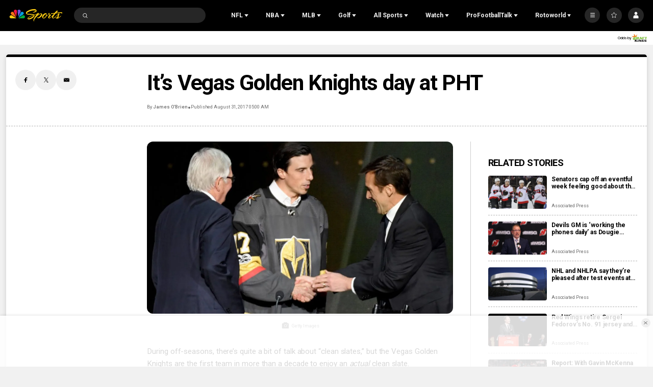

--- FILE ---
content_type: text/plain; charset=utf-8
request_url: https://widgets.media.sportradar.com/NBCUniversal/licensing
body_size: 10802
content:
U2FsdGVkX1+5ezDIIqaROrxAI/OG5yQbM6wz4DN7eAzl2d6tZoK6qqqfuZJU5y7B7XOxlGFahjeo69HtRTluWfQ7qkxkSECe3TKOJpaWJn6/zL28xZ+z25kqGTnEktnl7DAHhw9yZaHpTuHpMKmOHIlFJ4PRDsdgCrGJdb0jLP10CQomTMCrnv0RbbyOyWAnIxvlZCHMq9KS/ETuhZ8u+OsboDLJ4QFBl+RYuGtun2BWz53DJgsGP181uj1Yfs/dYgX6whUuh6Agyzylj0SbQ58KPte6qpbnoCsZxxoK1cwxQTCaJIuOwewF94eawxFEzo/IMdv49MUOz2G61k8GvajlSsAHYSFRvs83dclpL3IE/y01QfBL+3pN1ZpEe/tSZNV3063DkzgBULRHgYZ/xtf0o5U171pYTIxma6pjT9DNwyuieZ/RT3kbyHfHS/tGzTQuuADnhWvPa2StKf0LG1M/dgXHiyd7GA1UYpZiDMQJi2C5KlhdFHE8yFALRQ/97ftMmLWd53ilGgySfjjKCW14oX4lU9o35mRliFwhP6bJo0Pu2oP0TvKjWawyUtind29Fo0dHT8ER/IuWO7nXWJC4zwqOOtsJWgUxKTXnO4u/ZXJjGD7UjKGERkSrxM+rICyDQv5ii0C38JxHHT3GJOwOozilMp8lbyPVhSfWSmArqVjGsjhYCgwyQX4PiiaGn/OtYP1kh2QrygMTaboiQzUdqXXUMX01LguEfBteiMGMz96eKTAKkSGrbKjfcYk/stwo2ffkcfvzSR1J1zp0J5qPJHyXN+jMOZKHjqQjoYkqwMSfDzxGag8ylIx9pHe4GWt/echqASajS8rwNk6ACpgJgFAtUHI3PAhysuDoeDDMqCgLhTPCe1d0uI1oaRmXLRXrmYkS7d6AvUqbf53kd5Dg5g2LjuVrvpyulShzRiINoAG5fcshV0QipV538VTDo4U/U4dr3cLw/Gl/+8Ry4AQGBf/qKQXdhDTveZONnbv9tYpkqyzoKVK4F1XGl36SukaioAE+sC89xKZ81ZJMsl3hG8HfhWnV9xLJrE9cGDNuVZYdHTd5yPNaCs6wojjw469CHw4FKdbqrZdBD4B86zvdKcw39oDfJOQ0zLRCqnGmYHIQlwdcRMcu230WdokWRVCca0TstqxxPy0tz/AYyLCHcfmqUUCFJyFS9xUOJq/sXyBvqu35dCxilPxyFG1zrmeKTeB/XxjqEvbJXtnGj/WUjZnKdMY4G08M1F5Msy5d0MGZOB8IQLiXfpCLX/EUXV3xGdzsBzjYIP5Pi7LjDM8wrVV/aTHWhBEKfuq2/SEDbtTIxDut5fWsbRBQvF2CIj9P7nFc089wM45xB0TYdQZV2plRXwSDZ0XqsbHKaCWoRLCcpRihLr9kkRqgOf1/Tp2TpClUIAe1dsFgNrUy79SxKBsr9m0EWBKQWAQOJorFzHxq4N2n/6yNxbvYBCH2O3IJZdgDUK0zgp+hQsZi58/JGrjawxb9z3ZE3+7honfm8F2IyBTi/uLAYtSULcb+AH1Xeb2c3Qej5hWB3epjosmiMiTc7qnwPY7ibwowUwqnqChy+tW+w0g/zHk/tt7LbIYrXWQ5mmrNZuwMfwCt8Ke8YeeImw57aasiYQNDOWhRMolhnleiVP9g34+tTXEPyjgO4/R6K3qQGWllICvonAIXtqp6B2R4aQDnQQY/exi7xQp7uIhYaPrDE71k0skHZdlBKfK9Iqk1drsa8ICQuUDDhcAD0duYh5Q98c48UHqNkSPI0Bp65ue4mjb6Ys4h3y6GxJdlYygeqZ0uDl5yAE0A3ufb05Po99JfbOurzAJLas9m2BA3HDjQg2jmxB/r2qHia/pSuEjBUgOgER+nWwvGcA9eV3Yo/ibGzQrh/vKI0PBSlv9y/8VOdc/k5rspNa0jUnRwmvL/y1i5RnX3iaZf7P2l/I1sVwk4IXqJ1OCqZFqBYd3DqGlnZ57SFAZvgAOx2LiozP57ja2/pt/3hzBQ/BsUIc7jB0YKjZYm8X0wgQiABD/DAyswAOW7ty3tn3BSeNY53KO/H2WQdUTDthwiBQX5kD4fYfoIUyA5hTfSceBMp+SDddhcnW6LqhWMeZQcKYbqcY1GwgOsbyAaSMsxEK52CSblnvjgS10yR7GYpqkf7n3wc2KrY6Vxy4pJoUJrYDyzRtjVjrC8K+2rPZvztrxIewjrJR5kPVdSOl/MVFYKzxrCpyqa/R+q/6LxklhcsbJ8frNStmMvwl/PjBD33qStuUU0Tjrh9IZpFT2RyfDX9NghB38jwZ/LzHa2sy/G0e1IE+s7SVyqRRS1688imd/6D0/+aCfwi9gGUvxlblB7pxhravvSDGKi2kjmTdGKZHhTacUKvVS+8Xd1MOSXR5ARIjsqWQs1WwTPQNAsBzZmI88T5SbWrEgVOOQpoqVKpzEzu3SGzdy+LQXIDLRLkJoo4NNwsOSQGpyeoQsG4N0xS3FycvqaxF64TLSPBi6Yhn9A2ymELauFhk8QjKy4WXMQa5Zud9i/Id14AgBM34taSYrL8KjdrrQGnBCC+vnM6LC+PtzucrPEcKBQnZkFaqXipnX41JFbB7yKlceYa711gZ8FMRNMWwhzcs0LHDnVIp0mFiCpU3orufOZTU4mF/lbSEonZbQc2QpuPuosSkHQ6l2MZkj3AaYp8WinhLb3WaYyyAgjHG6DWw2Q4WqO+13T9CEuotiPFFE4nRPbIU/7eTK09CFjI4/u70BLRSgNTO1tpzsknr3oTsMd72IUXWSIS3XT1yfXkf35wuzMo02hN1Y1XOpP3tspBYkN1t7h4z0cDD+ft8Oww8g+nkNfkZyyd4jfvjAwzhLgrnvZi2kyzlD9JaNJ1eouLCwGWsPXF25ZSZQJhKjA1He5709u2c3WrdshaolWZijNdIDk/yVMyTq7VYgRI5WHdDB+1m51NdkXMmHlUDUvFS62PFu6neVB65nIgR/derG8Sd6z98n/faRwY4FSITeZXEy8g5uw4j6od+kxtU+24EpSWIXUgICDzwciwUeXJDqyERYiPnkBSnMi7GLw4l0KMwZs1P/KHTuvGBBlV+FWbVi9iv0Peo1X67YFD/Cfyin/4YAdgGfzMYhsAZvNBHJHm7l+8Sgu0rTgAUlsXOw0mxinsJEf72JALdM93zXm6crkYxPHSgeck8CRW1+ARDCOJMK3TwZHSHEQIwT951Rop+7aj9ZSJWm+tXTycwUIE8wv59jxXg3OnIRGGvymU2tGpHXY6Kox/APDJU8uQ/D7dBRn41l9y+M129V8Twk1bHGRUwsPtgzMOh3GHmC2K4kkx+ZrZoWm4nwka6xOt21PMT8hgDVaIhQwVvE2ode0cQcc1yIlL4+zySqb4T/SlOQstDkdhrbOrer2rX8d/lM//jQUbVj7plo5BnsRHcUE3B8R8KE4qkdiGhOE2QsA4bBBciQQkaLPUZMyEhNvAXi+0ZWdiaOLyVFt4MGI/TlRLYxcoT36VcAq/edFxW0yOnspf6GPJfMmh3lVM/VSMyc5ovPO5sUPI0FaL6L1QMKiC2OYWO2uG4DJWCAoh/X0qfYKOsz5Dx3+VH3mU/hZKfm8298Px2IrT6Wx8v50V7JalBK19K9NHcOudkwNDwFsp37ittUvkz0mi1OHfk/5MOBqmazX1kiU1nKbYUYfABAOqgtVtUwkxNXln4RWt1rNF+18MY/1HA/ypEUS9cv5E54btsSNx21AR2ko5qipmvhHYx91v+3RickJmatvHNIuF7G7PYA/I0A7I1D586z9tFztktj/U8lPTJbUXdHoad8UuD1OepprMG+kT5nrAs58NFo9OlLb5T0LyS8Pm9oVQlSgjjnkqWnD/Y+Rrxvjw2/IO+u8Zb2vvExW0MrdVFM7UhV/3Ah0ccNXlALJs6h49RNdPMEQjhMLjopxNMwgOBsoGU97k78MVYawEa1Qqqe9+ZUP8r+k0+xOoFGRB0jNZIzHY6Z716XtA8mrKHHHUqwTt9aeyKy2VnLH/wfWKbbQHNBy0LXq5fREp64FFifJhNcaqXinmQCSyrUz0vbj9bqyCgMV+VBQ76cPjP60QEJaNlB1Kx8rl1oOywy/KYv34N8ddaeYM0LLAvtQ2AIxSml8LUGkmMugZG0uu9u6Yu16OJxuW0scA+Sx/idmeCnhQ1G4Dk2UbdvFFAd7axNzmO7ykE+QP39tBT8cYOetC514w/2EdKdqdJFEYFRFx9u4kDaTfxu7f1ozN+2RSU1FY/EZP1hRxumNmqTb7pKLHPF8O5e0MXvnmzM+KKYFvADdj5ut8qmrdRrB4V/daVK/AXFkQ/cLwZ636XhZuPG6tysPCvur18/U1n8EKZ3Ir7z20BrhfV39kCXW5ytwe5a/8TAXPmltW6Ezr/9D21g6h/8uhcuJ+2gqpVzYqJYUB10M+BvasNiKBqQ3F/6gkjyDrw3Y+ThNtA8lnKMaErxI56fQIXFR/lb440pM7Eirb6qFg3LyBXCY6OiOc8QX29cDzZ/DR9Y+qf7EGr8AqqIOuVx//8l8pPgi5BfZVuEJbsIeQxhRybGOJJXf3gJjiQFUNH38Fn4dmwzCI/MwfNM9Abeh8gZF6jdqEkheokGrPG4AvmoW/7yyr7eDtwbSabpYg075WvyReRzcPEVJSHFs0QmvA1KvJ+l2SzYb+qxvrvy9whlKuBw8SVNytTixBNEjZkQIwp3Qx9Og2EF632JasCLAXf3QLlcQIOIsephR5D3JeTXQOkW62z09sZAtIskD/EaRoNrsdOcV0vk/wbtdRB2FawLuEsmUvyOKX8VF20/+W1ekL2RhX4cIagDrWO7sn25y/27pkA7SxkFZsSXvxQXXG2iH0cfeF/z31DtKGRMkAGQZkt/XyTKkLRabD/MJX82KQKkfyvFhN2eW6T5GDw/HPgcSpXpZu5rgmH7b84wM0Y4yUhjhaW8DfFYXPT0HA5IHTodK4y0sGwPdPcY3IPnEUeQJewPg6ZOQTiwA7Jyy/WSgejfCRrxjlPoKMCECicgN2uuYL793bUNd9HXCniUNwRs+0yJO3Tg9/[base64]/rjIkSNKQeI1n8vSaU0w7ZCQWoUkuXefdJTgb7U/zObD9tLmkqmKq4XkvtTYO015PNNMEeOXDiUeDVNZcWkv5aQ9oJ74c9rIDPydtkSsYiRjBW3ZohceCv9r2VOc5qqLb6Ge1TdozLmRLswBYvfU4dA2H+lQuOhh5//eGbRxGTU+JDsXdKMfld61AIEWwiAz0X3yNbKkkdWY9W/7C3m9nrXFQJzYkdXPwKHLK1Vil8HN7X2VnluWvYa+Hxd8N0zTIJn+qvdv6CK198r73D22L+JbEW52Cc8vcLgulkAgFdIm+/50g3wvLAyBhvltBE8Df5sBypB62t6vM8M0upmdEwUS/IBJFNCP1xkl/8YGlRhGIfws8M59cny9+fs2TLVPhCuW+pBXI/CYVN3nMBH6yabXtZW3HqXdXUm8cXAt3KlM1Gs/pO35g962TDEJWMykiNThDXd1kSLyz0kL8mQMH5i8lYPSTDmAYJXyTvke/7/uYqsUXmS7dSakIPwp64a+Skvr0WO8tij55RAGeo6fC1d38nyPay9xhpuRlDaPPfzBhfttpflGMt2BtPYY7IzgA5J8rRySi4805FU8aLzx71yoKe7tacG6lanv/UBE4h4tx8hhdyuM3iZj9lTCayYNACXZht5vkxnGvkUbHg9XAvUZVnLeHmea+frSEZHfhiBsgWOFI0CuEOhDYjysUtI6g9sMzShKZmI8EUvvbAx2pEN07xMIetXLZCjFekc/Fz7ffx02LjDX2Fa7X3/No2cy6nJALm+3cySMgsx9lURIC10/6kfXr6z6kvACwxZNTBRSiMFeqF3Qp7WHhQMhK6K2dIMGKQa5RJLp6qTNOmjwwBNaPBUouInAsZdhLwAvcM+deZGJQG6fX3p4pRUsM1eyLgaIKmF5nXtfCi6HrlmHD/0Acy7LnKPVcfq1aUOS/pDUW5feTSN9idosfekznjtwvSJZE6D2ko9UXTQS8z+Xx/CO0BNQuLnKsLT8AG18Qq4H9/vm9KrYp0QhFYAahHQTYKuJTiNEGHl7TmRVworJun4EsSCfFjyh4b5IxvZqXRH684kWcaNd2qykv6rog3wLNFt+D7aFWhZiaJ8hNmVy6ayDUIlTD73zeyh6aTk8xKpejX/gSBEKwGj0Q/5CBUIf9yNqNHY0q55c/WFhN7lvNztvcs1uvclN8zDJzFf+SnRLkJx2DVi1ZT7hkgeILP/LSizYXztatgipXSAovd+yd5n1XC4wohWf/CojEKBR+vnRSkh6rqAkoqEQuC/AbMS1Vcgy5f/DmFqR0g6ucCAHvr3Jb1lALYSXOGKRnbpguo4Ubt1NB2OkQcut/+O2jbJtjgnGuPT+sIrEzYlAHbBYqJg2FjY5nvz6Tz64ZsEhBnJiFbzi1cG1v6E1R6IA0BpTGERbPZydKEDpAYnp8H0/g/+OESEd39y2wrNQlm0PU1gRzyYVlTAnyTAIEIRaNX9lCadIX1PVSK2UD+oYREBBsa/c+B7c5TVX4een5/v6hUGUltdQjfdhAKUExqYr8fm3ImRjnEc8umEx1GeNphwT0h2HouWA1u93mLxDnsEBbrRPEuq7QRJRhMw9JyIiU4WqbjACpdK0Iuji+IfuG36RtR5aDPDfxI0P4Ur2jXfnZL+Pk6RtUZMyb+Cn0AY+pQSFEB/tFlrqi1LlHt4s8nq+lYUy+VxEXPJJuGHxPfVHwTKTc3lsWrnoLte0vmMYZnVhPwPXpPO52NZCf5DmG2GwmKYSURFvzPuBAg13hp3ibLx1x6Q6Hpsaa9YNdv6Q13tl6ybPS0GZB1Zo6KUvh2jLAaYf5/i+/gqE2BhqVQ3/0oI1UdFBs1sd3qPZXSJFc2l0pTA3pRFUbpFlZUm3mmaml4G4XsMcWZ/OCAiYHprYTp2w1u82D3y58d626mEbMsuf+6VpoLOI3qNK/ZjmWZy4CH1xb6wDYzEKR2bHZg/tsPzfjrjxs5gX2BVH7BapLgxo5y8yDnzFTBw6hkdLAvYVOeqPKsWspYtNN0uFyfZSAytK5XZ9Fa1oi8q6fxkxxGWwijaXIYr5vTWX5UoeIV8A6r6LQWU2jiICXBe9v1U52FwQYtpzRIcud8pAG8b3Npq7eOqFDbgxQpq+N8N0R/ys8AlitMwvq9AOiNT8x7ZjifkUJlqBK03TuVRCrIUYyaDDPtAbKIHmGTad7EjC0ZwPAuXfVsPWqdjYD5dc4gtVepSsOVbIgEy6S8L1Sp82X9gdR7xSEeADxwpQ+kkHu0kGD8eZHkSQedgrg29spyIiZhyC5xjR8SYazC0qRDtfRxBj/+CaDM+QaXh0g9eRHLmweocDDxiAIJdA8EhnzJoUndOckK2wABs19TgkllaaQcBrQCDKna2v2uAsd9985ggalYEmSV8XG8FCHT59LJFUE+JOx/elqDZiD4yrTj/R+wHrtzarPPeYiKV24HyEFCs4evJljW6KoTlx4pmVE3ghpLO6I4906y0JMt74Ijo2KC/v8AuOxBuRS9wVqLnfeue4tl/lDI7DEDVgmkdVjDrn5a/nabysSXqeYcLXAoZQBDq8HJcUZ4bcbzt7NhLNOWLQJkBnpytwpI/Sd0MdMr07ZJbruEJ40QcXcRjsfb8fqyHD2mRR1JoFxa5phqFoaR2drZ0iKswu3V6zUO3BP8DkKcvm2M0oXCiUOg8t1GQrK4qL+xlBZnh1yH/V7xrDtyCGtJiSKLvhe4mWgGiGQvLCZVINgJ8iVpkIoHu66oZ2ZxCRKqGNKifaDH0uaRiuH5xugb8alG9VpXxHw4kp/9Mbf0c+6PT+bzs0FbjhuetzIVvz+/41YplroOOxwUm3x5ADnAaz3VZfvZYsVtOWrRo+M2TjkyI+jVl/1cf404xSxdoFNiwbuxrJ03L9quocccEzXQzuhbzyfitFXLiicd8zgwFwT5W228m9NjeJRTkLCL1YnLSwtwPd/hRMNV8x+ex46xseuXoaPZHa1RPOGaej1r/clNvPxQQkDO7e/YD0bbugi1YB89JRjpUO39cLj4tgKxvZ1LRlb/zKiUNkNCkkA3NXwk8ZyLgUJ2wj8oJL8m1zURxvBUoCYgqcgnqi1isBCZLDGfE/tt/ORLVjXsliXag20elv34GYMnE5ZimEZFYmEc24INPJdLxLnrTjbFC9tZS3uNKi3XsQqbDM8rwkml+LD1kwrJiRd7/CnM4qfaKMDZwU1PKk9eFSQfYeJ0J9pRz1ntHeHhQF0JkxGAzNZ6cGYaD2ZdB5sE3B4l4ChB5wnZkK1aHnk+e5vlCL8SOijWOkXR7+B560zD+tJYapvJbTTukJ59bjfh/+At8HTzH5cA7dXlUf6oUTA/IQ8gUGzXIlS1MomXJxy2fjnb5pNnvFaQWEqDqdBby5qmtPmnr3TdMpRjErkIbBKqpinR8rFPGBY+y7oOjRH8q2a+ZlY7dsJaixfDrDNRCcBDT0VqofSuyKNXRfw2pEXciqPzVddCLd1HgR/327P+2bYlsx7jgn/1PAleNRNS/[base64]/cNQKW4BSj9QhkNqL1AqZR4LbH6HiFMhUwz6y663qjoh4dkuB6NTkTfF/2BWbQq9x9YeDI6rob0re9Fab5Js1jdUqL/EDD90HqUzU++i2doHLRxXxQTWkQx+YmahSfsRkrs96TQ1bXMqfHiCgVWxh9zxwX6U7t9g8ysX6qa7rknazADOZ6lRgn+rwNLkEn/xS24r/aTRjEsF4RZAVPxGXrs063hBdfbXg538RP8gJOrRF2CQxAJTUCjZqBCkZiQYIaIyV05NgFVo9omLisCZKlZTi9XvSkU2sPiVTUC+yCiM4Bp1+TxVnkTIsM0nbvXyuzOTLaFc1DJfm5ILPqox5iciaR/pV3Nq59ECu8hcW/oEDCyQLBE5hy9x2Sc7wmaPIMmobX2/BGixTY/kc3Y9ozrM2X6jv0xqeyxB2nv7kydmnuRT/4DhledzoXrE0gua1at2SzoMpVba/aFYtuSwYDZjI1BAoYV2p6zy3ksTU/+lHNcIcPifiZ17ph4ebHaYh6G3JMqKyeF0wLCRHs8rARlfjyt0cwJBZsV9Ka9lctqk3o653hJFkuolQHmWyKW1TZQ5ASGWoeCXsE9Gxd3E5EH5orQ3Xn+T4JK8+1Kq7PTWW/slAW49nM7dnn3eQP7xDv2sDqgDX3cXup4m9XYi3Hy61LY0YE2Xp94MQYWSV162ovr4gNWSheb+4PvrdvtQF6pE/IKcWOVl6KRDvHR6MDHxpWlDq3b1zSsGSJN9wHE5Zll18wbASM/btxe+QPdsi/DZyAow09NIxXenvd2Q6qK/07LHLQlc0/uFUxuBhNXGCYUhlGiJoorlwWyE85+vBfnNK3mv51DXXuyO1debkMf+AheFccmWg1p7qNZrmFs10Q68sXSRpG7nrRvif2s5O6oSJZFD7cEzSkexaeQv05ceWJFYq/tY+CnSUX9NafvOPFIlrL3TCi8aATeQ0lh3cRNpU2RZeghNpTI1SG/DFZ/9i0+RHns4MHEB0W3Ou7BXbaEeILC/YVxEC0veRMPJABH0FlD0te9uFSAxX5d8xlzBMqx4QBCS0jK85b7WNmRKkMWSlLquZ63RKDgwL4xlmxMBAZYo8II/uLHGNpPtcUmgGwIlD9R7++YM1M/23Kwz2dvIszOBy6N3AuBeVlCZHgTue9QyO3aavX/hUUjijTCWH4f8heJciYMVnbnMUvtvziZXFDUIWxEz1IsoLMUas3A34uX/3YsOaaFayfzMlxhu9OhTv0vqcJQmoJW9n/k8OWcJT4+1mCPBDHicRZSpKnkiin/ynv97VLzyxRWxqJFaCAUd5l5VfvGZJuAoHvnhQvlw3PDuGGhqwMQk8Ew7efituDGV/Q1oqIBeu6oTQzAcW7HoHeCjY12PXmcqqvwRTdSKqRa4JgzsTulHk6WX0AC8JzW6g0jBExxwxnNIKajpyBHafpeoj1zyvnaJQ2ACM6BvSOpzasys2781UKDUNe+6+ueH4u7RQCEr2L0OXfHh0CuhDyLNzvuwDlYf0JYiMU6jggzcrUqzDSJxzrOWSZgiIIoSS/zyMrj4iSUWeLqlPfh3wEUdiO/XcHkIXvn7ndgZKkf6VHRgUQ7iyk5sKgKhfiS2PTHaHOZh6PK0fr0PWGGDX0SsYz/y3mixU/Wh4JYXSiIlRCITKLMQTYohbtYiwqRD6m9r9Z5bIQG0suYTboRFAIVPNW/qLkp62q/i72BmIvBG7le8eR6c+IAw9yi9M6EFvCbpn16EomUwrGKHEM/lnz5ZpkuIhXZpxukulDceYFo7U4a8rNndzrCZdxddfcHJpLHdHRxBrz1HEGij1lfSKT2pwFzlIQpE2rCO9mGr4Jq/e2a4iEv3U1lKLNpWxJqnnm6aJLOnim2NDxRPs/Flnq7rdTsmolRPWiiIU0RufKe5bIi+EopavxL/RTJD7GKDAWo/ZPETCNu4X7wzVlYGwUTyrvE4RJXxNC6mSl4wTJhG7AJ6T4Mhka4BS5E5LAMP3XpTl0vzA5PhpHyEr1IQny7xQ5dvMwoKFT865QpCp+KAIL6FsA9XPKdqvqCjHdNGymBJAZrmzk4nN9I46Wr6VmkYUq1iQH9pkO9Z/ZsSYxGi68EFtpRiCaLXB/9yHJbQVFNOm+Aue9eHEgCNshFKzdz/mNaJF4lMcSQ5OCL+4fWRlTjvuqzCvTVl8s04268CgnImITMixnYZ5+2c+AfvJ7mctjCPH1E5F39Ixw4AC4uEDHY3WW/NBLLdByQ9g8W7wp0DtIzljo212biUXGprPQj2REBiZKvxQfUDTZUCe4sTjcgHQT+BfaX6BCRmT8tm2UHye2H3qwouA1n8EqOn/r9xm5LForLPVWpDSqtNqWgWSjDZPgmNKcbJCEHn+24RtDxMRnz6iEMtQ7zl1dy1glxYt0mUBxX7g/FrS6w+kR4PQKqP8xnK+AcY8GxfPp9XqPwJz65th5LVOTMYt+Gr4gxaW+BR5mFfYfNnXGo1WIEnv0or5PvTSIYUS7PdB+qSnowSYw79qguLU/fhrkHstiiESsqJAYIXGK834ge58V4+jqJ/[base64]/wV5H/qk/w9zZ4wlDRrBuEdq01UtV9ktvyIC7BaqaUNTD14Yp/BYDjYRjb6swJfzGyQ5Rd7zGW/GL1sqBIWz3BWC2YCS0EPuNmMzOKBLPMsrd7XnXsMjG0/Vsip8j2klak3LPhXrCxUoPPrT1g6tJraz8DS4OuiI782m8G2uKKW7yIurzA94I5my4ynq+Lowp181a1TETr2jn6V7sGf6rz0ViIppmTz2EiAHLUQP9nKTr/vdxb8igJlOIKzE06lNuNlNSI+j7ZHNpTwGIuI7wog4QIxW8CPFNLCUGLDCIUTEzMr1rnH0Tvek/BCjM3y/kv5VVKmNfY1EI4PjhkxzJfGkJWWKpZfC8aNXT5jkdERFns4Tu+TXSA7fGJ+qxHB0RGU7z1i79oqW8wbCJrG8At4dfoH3H922Agm6YnmQvIkIFEUrAmglxkGLwmRmzek39rENVSuixX4JahXSfiYtaos1QmfeRDKwR2TA3XGX2ii/xL054+gduMlWM8v4THecZURE+mnLFgz80FyXdB23BoZpcXgUSanwOEiP7q5qRl7oUR8oJ6wk7vk1YrWubNBOuhI+UMowoWHKcdqpYNNvehCMQM2u+ItAowMyJ13JYeAYDAwdYb082dLWNofto7jauSv7kWyMIwhtQ11j4W6za+ibTaN7loBdhBnBLwfU6tdTdUR/h4ZTxuYDiS3V/2M666zm0YbgUClErPBAK9ZlYg2HMGxQXdOPHBV6kWW1w/[base64]/rvgWS56tZlfU+I2kLzTEqssH6A6FA69XqHdsz3mqq69e5aZIb/3jqmSoA1+gOjcoDOYQ6tybq7HKxPyGJZ5vQM/sv8bcEsSILz132Pq/EinRBH+qAonWvaMybCGj5D30bsDrIIHNRmDkOTzGSmV3uq5mXJNDI95Ms7zbNlD6kvqTQ7op/ebvPGxu8T5nrrfJk80Ll/Xhl80lSTy16GZgBQJSwCtmTVv2VBArE9uwGQj7SwXG0vWV6m+QfXTTBLzO47iqyICDoL1janBSwbQnLDYpqn4jTyPdAa9YPF45L+jgqei6uElDwmRLmU6vJyzihuJ0hXOsrIN/oxTkLwoSS/Iy7Xj0n178NqAXzRFn1Rjl1U84k9k3KjA4u6VUivR5+SSiPitwUEctcM7AmRr3Ev0SPmsLnnrM6qoe761lpgjvdJtMhjb+C9/r5TjlYXC0sMWLraNw+DPkhkRrAHwBK9fmsljo68cMrsZMm1XjY/SeWtrWXRCkq+hCAs4pTrHLnqDnU8YCXpvkrEDBa3TZ3/[base64]///HTeQRGi2ilM3Oul9NoBMiXP3I/PDAwQykaOLLP3GgSQ7lpDePqWR+RxzmR6joKIPyWgyywrhAaGCsabV2AvgalcdD0Ql0YOrm/yc83tkALNMEBNQIw3D/6LY7mOIPrFAGr/EXX8krsjP/+V+WK+xY4A/kGeoTlFhqWBmLOvODmzzXLOCuAIYa2Lf5g/cBdi3C8Ec5QYjYifuINW+0bVBYmKCs9R+9c6caae8ml5ekBAcIeQACP3h0jlmnRKppAUTL0d/sDXxxxOkjRxptzFRixAyadfj2Su+6KYveVUTsbs1Sp7l81srL0baoIR6j/eLUD7GWZ/i0hZOZC5OKw7HoMzkznWMFvry33DUXHqhOzt0oIaZubdzbi9vPfBZHyiBKhhtrXB+Dfpv7u8HPghXx3ADNP/nKxUZLslRpQ5VGWTX+rCKshnaIck3bseYg3oIUaycM+g8y4VIMDRhscpggSFEn3yQfYYkUcTXTrvxvy+QJNR5XdhbBY/PCbHnOW6w5/b9CmII6sgG1BCvu5uYeKSPKNTfU8WhqmUC/Shz/EK75jBW/vHpJUqO/FdmWSJA2QoQGVc8aDklRPAw2Hho1Hq0kJPsEebadb6JSse40iHndQcSZIbp7jfOtKUHJ97WoS3TI8OmXu24zfwZL+0FejKo5ZK7Qzt/8EMY5R0DgNt/TwnPqT6BIsLOJ0g9Y2NO5nTgME2JMvB/J6pVOz0CdVYYbsas7VRptfrno2tmXr7kPS3vK/nRwZx0xoHOaxWBYFbMhlOFJ/4BIfj/VstDNNuwgEmSXm7LVyKvGzgJmO+tCvKk1YOz9NZD6EfJyR7PAwZ/iYLQ=